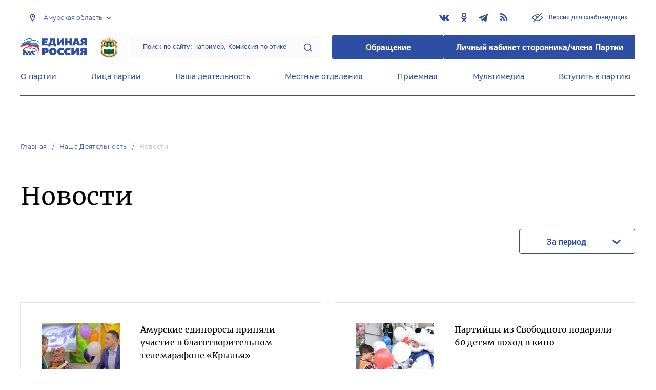

--- FILE ---
content_type: image/svg+xml
request_url: https://amur.er.ru/images/logo-extyl.svg?330b7951b7a90b032f5cbb0acb9e89ed
body_size: 1546
content:
<svg width="116" height="34" viewBox="0 0 116 34" fill="none" xmlns="http://www.w3.org/2000/svg">
<g clip-path="url(#clip0)">
<path d="M18.9905 19.8363C16.9324 21.4529 14.959 22.9844 12.5908 23.6084C17.0734 24.5585 21.0767 23.1404 25.3478 19.6803C29.2807 16.4896 30.8876 8.02365 26.1654 3.64177C24.9672 2.53566 23.6281 1.67063 22.2185 1.06085C21.5278 0.791417 20.3719 0.394353 18.8918 0.181641C17.313 0.989949 15.6497 2.2095 14.1555 3.59922C16.0303 3.15962 18.2434 3.18798 19.949 3.92538C24.6853 6.33613 25.7425 14.5043 18.9905 19.8363Z" fill="#E3E3E3"/>
<path d="M14.8601 30.0319C4.11887 24.4872 3.04756 15.2554 10.0111 6.6193C12.0691 4.06675 15.0857 1.40075 17.8344 0.0535678C17.5384 0.0393869 17.2142 0.0252061 16.8618 0.0110252C16.8759 0.0110252 16.89 0.0110252 16.89 0.0110252C16.8477 0.0110252 16.8195 0.0110252 16.7772 0.0110252C15.9737 -0.0173365 15.0998 -0.00315561 14.3668 0.138653C9.72913 1.04623 5.38752 3.54206 2.66696 7.82467C-2.40765 15.7943 -0.0254005 26.3449 7.98121 31.3932C10.1379 32.7546 12.492 33.5771 14.8742 33.8891C15.6777 33.9883 16.4812 34.0167 17.2706 33.9883C19.8502 33.8749 22.3875 33.0808 24.7133 31.9463C21.6545 31.9038 17.778 31.5351 14.8601 30.0319Z" fill="#E3E3E3"/>
<path d="M54.0194 21.7929C52.8917 22.8139 51.313 23.3244 49.3254 23.3244H41.784C40.6986 23.3244 39.6695 23.1259 38.711 22.743C37.3578 22.2041 36.6812 21.3817 36.6812 20.3039V13.6814C36.6812 12.6321 37.3719 11.8379 38.7533 11.3274C39.7118 10.9729 40.7408 10.8027 41.8262 10.8027H49.41C50.3403 10.8027 51.327 10.9729 52.3702 11.3274C53.7939 11.8379 54.5128 12.547 54.5128 13.4404V15.9362C54.5128 17.6379 52.8212 18.4746 49.4382 18.4746H41.784V20.9279H54.5128C54.4987 21.2115 54.3436 21.5093 54.0194 21.7929ZM49.3254 13.3978H41.784V16.0355H49.3254V13.3978Z" fill="#E3E3E3"/>
<path d="M68.059 16.943L73.5283 23.3244H67.8758L64.9579 19.68L63.2945 21.6511C62.3501 22.7714 61.3634 23.3244 60.3343 23.3244H55.894L61.5184 16.943L56.4156 10.8027H61.8144L64.9579 14.2061L67.8476 10.8027H73.5424L68.059 16.943Z" fill="#E3E3E3"/>
<path d="M82.7191 23.3245C82.2257 23.3245 81.676 23.282 81.0558 23.1827C79.3219 22.9275 78.4621 22.0908 78.4621 20.6869V13.3979H75.4314V10.8028H78.4621V5.71191C79.9704 5.71191 80.9712 5.78282 81.4927 5.91045C82.8742 6.26497 83.5649 7.01655 83.5649 8.1652V10.8454H87.3003C87.3003 11.1715 87.244 11.4693 87.1453 11.753C86.7506 12.8732 85.5524 13.4263 83.5508 13.4263V20.9138H87.2862C87.3144 22.5304 85.778 23.3245 82.7191 23.3245Z" fill="#E3E3E3"/>
<path d="M108.008 26.0613C108.008 27.1107 107.331 27.8906 105.978 28.3586C105.09 28.6706 104.075 28.8408 102.947 28.8408H95.9132V28.3586C95.8427 27.6921 96.2797 27.0965 97.2382 26.586C97.7739 26.3024 98.9579 26.1606 100.79 26.1606H102.905V23.3244H95.1379C94.4049 23.3244 93.7142 23.2961 93.0657 23.2252C91.1487 23.0266 90.176 21.9347 90.176 19.921V10.8027C91.5856 10.9304 92.6429 11.0154 93.3618 11.0438C94.7009 11.3983 95.3634 12.1925 95.3634 13.4404V20.9279H102.905V10.8027H108.008V26.0613Z" fill="#E3E3E3"/>
<path d="M113.97 23.0834C113.378 23.2394 112.349 23.3245 110.897 23.3245V5.72607H116V20.7436C116 21.9206 115.324 22.7006 113.97 23.0834Z" fill="#E3E3E3"/>
</g>
<defs>
<clipPath id="clip0">
<rect width="116" height="34" fill="white"/>
</clipPath>
</defs>
</svg>
